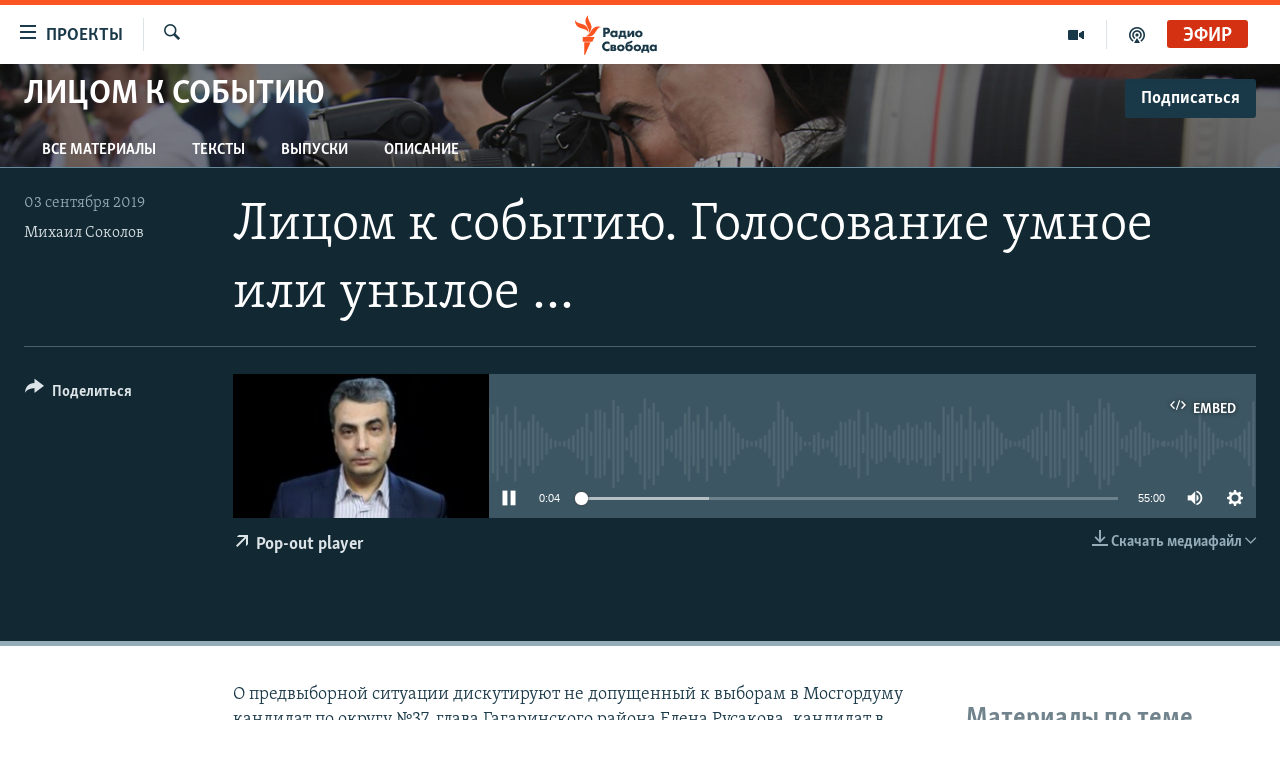

--- FILE ---
content_type: text/css; charset=utf-8
request_url: https://www.svoboda.org/api/customization/zonecustomcss?zoneId=110&cv=1
body_size: -53
content:
.prog-hdr {
  background: url(https://gdb.rferl.org/EE50E2FF-7304-41C5-84CE-DD766780445C.jpg) #665012 no-repeat center top;
  background-size: cover;
}